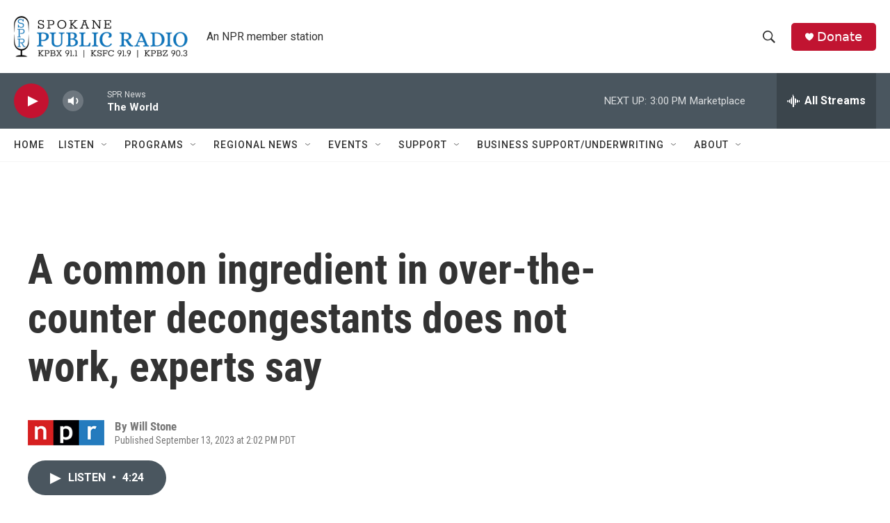

--- FILE ---
content_type: text/html; charset=utf-8
request_url: https://www.google.com/recaptcha/api2/aframe
body_size: 267
content:
<!DOCTYPE HTML><html><head><meta http-equiv="content-type" content="text/html; charset=UTF-8"></head><body><script nonce="G4ZtpGuFIW6eO8dIyliTnw">/** Anti-fraud and anti-abuse applications only. See google.com/recaptcha */ try{var clients={'sodar':'https://pagead2.googlesyndication.com/pagead/sodar?'};window.addEventListener("message",function(a){try{if(a.source===window.parent){var b=JSON.parse(a.data);var c=clients[b['id']];if(c){var d=document.createElement('img');d.src=c+b['params']+'&rc='+(localStorage.getItem("rc::a")?sessionStorage.getItem("rc::b"):"");window.document.body.appendChild(d);sessionStorage.setItem("rc::e",parseInt(sessionStorage.getItem("rc::e")||0)+1);localStorage.setItem("rc::h",'1769034563774');}}}catch(b){}});window.parent.postMessage("_grecaptcha_ready", "*");}catch(b){}</script></body></html>